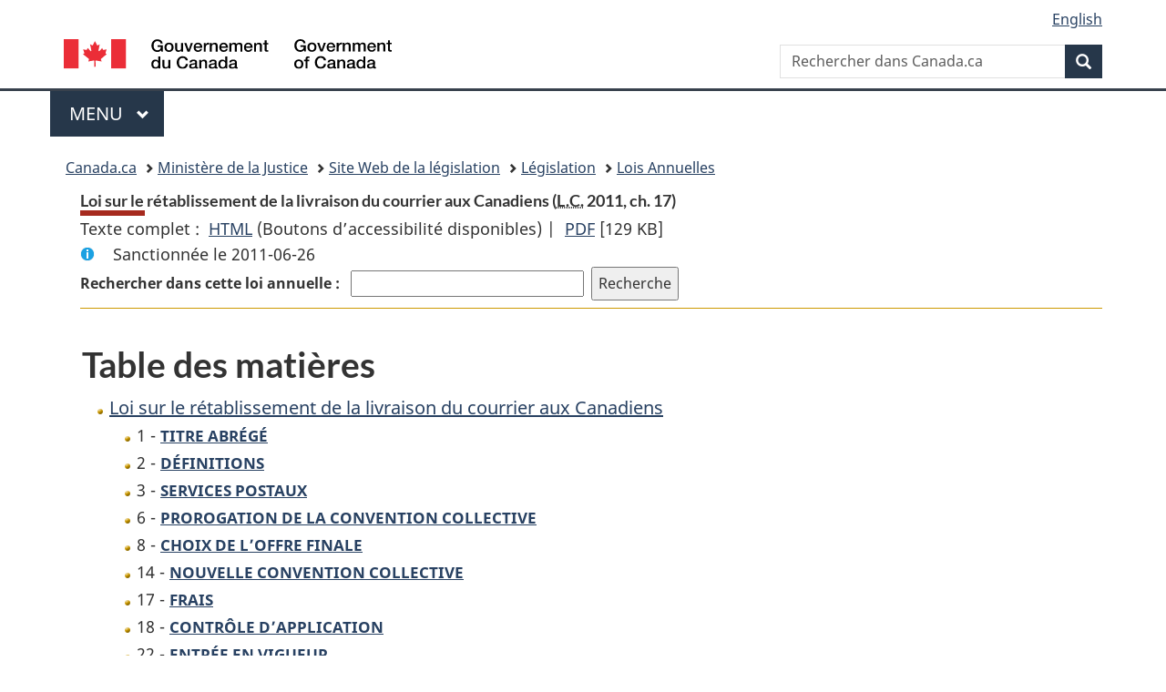

--- FILE ---
content_type: text/css
request_url: https://www.laws-lois.justice.gc.ca/css/legacy-lawContent.css
body_size: 6542
content:
div.wet-boew-slideout {
/*float: right;
 width: 53%; */
border: solid 1px #CCC;
margin: 0px 0px 5px 5px;
padding: 5px;
height:450px;
overflow:auto;
background-color:white;
}

#docCont a.button-disabled 
{/* Can remove when WET3 fixes this for IE8 */
background-color:white; 
font-style:italic;
}

.docContents h1, .docContents h2, .docContents h3, .docContents h4, .docContents h5, .docContents h6
{
border-bottom:none;
} 

div.miniSearch, form#miniSearchForm 
{
display:inline;
margin:0;
padding:0;
}
#miniSearchForm label
{
display:inline;
min-width:30%; /* Fix for IE7  */
}
div.miniSearch form#miniSearchForm  input#txtS3archA11
{
	width:16em;
	display:inline;
}
div.miniSearch input
{
margin:0;
display:inline;
margin-left:0.5em;
}

.lineSeparator {
	border-bottom		: 1px solid #cc9900;
	margin-bottom		: 0.3em;
}

form.goToSection
{
	margin:0;
	padding:0;
}

.Title-of-Act 
{
	text-align:center !important;
	font-size:140%;
	font-weight:bold;
	padding-top:1em;
}

span.sectionLabel
{
font-weight:bold;
}

div.hiddenMsg
{
	position:absolute;
	left:-10000px;
	overflow:hidden;
	width:10px;
}

.DefinitionOtherLangOnly
{
	font-size:85%;
	font-style:italic;
}

span.otherLang
{
	font-style:italic;
}

/* used in Const */

.Italic
{
	font-style		: italic;
}

.GroupHead
{
	font-weight		: normal;
	margin-top		: 0.7em;
	margin-bottom	: 0.0em;
	text-align		: center !important;
}
.SecSubSec
{
	margin-top		: 0.7em;
	margin-left		: 0.0em;
	margin-bottom	: 0.0em;
	text-indent		: 1.4em;
}
.Part
{
	margin-bottom	: 0.0em;
	margin-top		: 1.4em;
	text-align		: center !important;
	font-variant	: small-caps;
}

.Schedule
{
	margin-top:1em;
	margin-bottom:1em;
}

h1.scheduleLabel, h1.scheduleTitleText, h2.scheduleTitleText
{
	font-weight:normal;
	font-size:100%;
	margin-top:1em;
	text-align		: center !important;
}

span.HLabel, span.HLabel1, span.HLabel2, span.HLabel3, span.HLabel4, span.HLabel5, span.scheduleLabel
{
display:block;
text-align		: center !important;
 margin:0;
}

span.HTitleText, span.HTitleText1, span.HTitleText2, span.HTitleText3, span.HTitleText4, span.HTitleText5
{
display:block;
text-align		: center !important;
margin:0;
}
/*
.TocIndent span.HTitleText1, .TocIndent span.HTitleText2, .TocIndent span.HTitleText3, .TocIndent span.HTitleText4, .TocIndent span.HTitleText5, 
.TocIndent span.HLabel1, .TocIndent span.HLabel2, .TocIndent span.HLabel3, .TocIndent span.HLabel4, .TocIndent span.HLabel5
{
padding-right: 1em;
} */

.TocIndent span
{
display:inline;
}

figure
{
	margin:0;
}
.imageGroupcenter
{
	width:100%;
	text-align:center !important;
}
.imageGroupleft
{
	width:100%;
	text-align:left;
}
.imageGroupright
{
	width:100%;
	text-align:right;
}

/* PROVISION LIST ITEM */
.listItemBlock
{
	text-indent:0;
	margin-bottom:0.15em;
	padding-top:0.10em;
}
.listItemText
{
	height:1%;
}

.listItemBlock0
{
	clear:both;
	margin-left:0;
	margin-bottom:0.5em;
}
.listItemBlock1
{
	clear:both;
	margin-left:1.5em;	
	margin-bottom:0.5em;
}
.listItemBlock1-5
{
	clear:both;
	margin-left:2em;	
	margin-bottom:0.5em;
}
.listItemBlock2
{
	clear:both;
	margin-left:3em;
	margin-bottom:0.5em;	
}
.listItemBlock2-5
{
	clear:both;
	margin-left:3.5em;
	margin-bottom:0.5em;	
}
.listItemBlock3
{
	clear:both;
	margin-left:4.5em;
	margin-bottom:0.5em;
}
.listItemBlock3-5
{
	clear:both;
	margin-left:5em;
	margin-bottom:0.5em;
}
.listItemBlock4
{
	clear:both;
	margin-left:6em;	
	margin-bottom:0.5em;
}
.listItemBlock4-5
{
	clear:both;
	margin-left:6.5em;	
	margin-bottom:0.5em;
}
.listItemBlock5
{
	clear:both;
	margin-left:7.5em;
	margin-bottom:0.5em;	
}
.listItemBlock5-5
{
	clear:both;
	margin-left:8em;
	margin-bottom:0.5em;	
}
.listItemLabel
{
	float:left;
}
.listItemText1
{
	padding-left:1.5em;
}
.listItemText1-5
{
	padding-left:2em;
}
.listItemText2
{
	padding-left:3em;
}
.listItemText2-5
{
	padding-left:3.5em;
}
.listItemText3
{
	padding-left:4.5em;
}
.listItemText3-5
{
	padding-left:5em;
}
.listItemText4
{
	padding-left:6em;
}
.listItemText4-5
{
	padding-left:6.5em;
}
.listItemText5
{
	padding-left:7.5em;
}
.listItemText6
{
	padding-left:9em;
}
.listItemText7, .listItemText8, .listItemText9, .listItemText10
{
	padding-left:10em;
}
.indent-hang-on-label
{
margin-left: 1.5em;
text-indent: -1.5em;
}
.indent-0-0
{
margin-left: 0.0em;
}
.indent-0-1
{
margin-left: 1.5em;
text-indent: -1.5em;
}
.indent-1-0
{
margin-left: 0em;
text-indent: 1.5em;
}
.indent-1-1
{
margin-left: 1.5em;
}
.indent-2-0
{
margin-left: 0em;
text-indent: 3em;
}
.indent-2-1
{
margin-left: 1.5em;
text-indent: 1.5em;
}
.indent-2-2
{
margin-left: 3em;
}
.indent-2o5-2o5
{
margin-left:3.5em;
}
.indent-2-3
{
margin-left: 4.5em;
text-indent: -1.5em;
}
.indent-4-0
{
margin-left: 0em;
text-indent: 6em;
}
.indent-4-4
{
margin-left: 6em;
}
.indent-3-3
{
margin-left: 4.5em;
}
.indent-3-2
{
margin-left: 3em;
text-indent: 1.5em;
}
.indent-5-5
{
margin-left: 7.5em;
}

.FlushLeft
{
text-align		: left;
}

.FlushRight
{
	text-align		: right;
}

div.HistoricalNote
{
font-size: 80%;
}


ul.HistoricalNote
{
	margin-bottom	:0;
	margin-top		: 0.35em;
}
span.HistoricalNote { display: block; }

.Leader, .LeaderRightJustified
{
margin:0;
height:1em;
}
.LeaderRightJustified
{
width:90%;
}
.FormBlank
{
font-size: 0.8em;
text-decoration: overline;
position: relative;
top: 1em;
line-height: 3em;
break-inside:avoid;
}
.BilingualItemFirst
{
	margin		: 0;
}
.BilingualItemSecond
{
	font-style		: italic;
	margin-bottom	: 1em;
	margin-left		: 2.8em;
	margin-top		: 0.4em;
	text-indent		: -1.4em;
}

ul.ProvisionList, ul.HistoricalNote, ul.Definition, ul.BilingualGroup
{
	margin:0 !important; /* WET3 styling of nested lists interferes with margins of provisions */
	padding:0;
	list-style:none;
}

.ProvisionHeading
{
	font-size:100%;
	font-weight:normal;
	text-align:left;
}

ul.HistoricalNote li
{
	display:inline;
	padding-right:0.5em;
}

/********************************************************/
/*	CSS for marginal notes (used inside aside tag)
/********************************************************/
h5.MarginalNote {font-size: 0.85em; padding-top: 0.5em; font-weight: normal; text-align:left }


